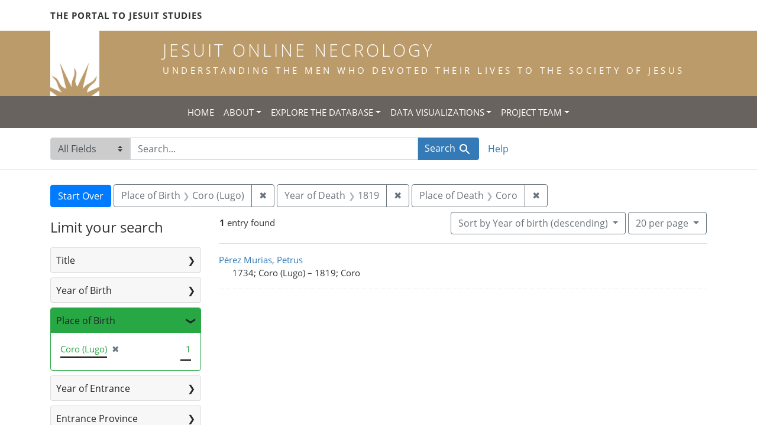

--- FILE ---
content_type: text/html; charset=utf-8
request_url: https://jesuitonlinenecrology.bc.edu/?f%5Bdeath_year_iti%5D%5B%5D=1819&f%5Bplace_of_birth_facet%5D%5B%5D=Coro+%28Lugo%29&f%5Bplace_of_death_facet%5D%5B%5D=Coro&per_page=20&sort=birth_desc
body_size: 5105
content:

<!DOCTYPE html>
<html class="no-js" lang="en">
  <head>
    <meta charset="utf-8">
    <meta http-equiv="Content-Type" content="text/html; charset=utf-8">
    <meta name="viewport" content="width=device-width, initial-scale=1, shrink-to-fit=no">

    <!-- Internet Explorer use the highest version available -->
    <meta http-equiv="X-UA-Compatible" content="IE=edge">

    <title>Year of Death: 1819 / Place of Birth: Coro (Lugo) / Place of Death: Coro - Jesuit Online Necrology Search Results</title>
    <link href="https://jesuitonlinenecrology.bc.edu/catalog/opensearch.xml" title="Jesuit Online Necrology" type="application/opensearchdescription+xml" rel="search" />
    <link rel="shortcut icon" type="image/x-icon" href="/assets/favicon-2ac77be714dcfe50cdeba749fef7e6f521083334a154e1f98c4592862c9f23f7.ico" />
    <link rel="stylesheet" media="all" href="/assets/application-4df41d5f4c3c192708a18aa2428e5ef17668a63f0fba292135946dd42141d097.css" />
    <script src="/assets/application-59eec9320c2466fcfd49b496754ac300e095ca7eae90e3a0e87c1a6f6f54b114.js"></script>
    <meta name="csrf-param" content="authenticity_token" />
<meta name="csrf-token" content="Rya3vM9kqbYAtENne3DCJRLFyK71dyDizcWtqoykxKEcS16Rsr4bkD8fJwDpJICOGoMwoeEtriRr3Z2Fm8ZRTA" />
      <meta name="totalResults" content="1" />
<meta name="startIndex" content="0" />
<meta name="itemsPerPage" content="20" />

  <link rel="alternate" type="application/rss+xml" title="RSS for results" href="/catalog.rss?f%5Bdeath_year_iti%5D%5B%5D=1819&amp;f%5Bplace_of_birth_facet%5D%5B%5D=Coro+%28Lugo%29&amp;f%5Bplace_of_death_facet%5D%5B%5D=Coro&amp;per_page=20&amp;sort=birth_desc" />
  <link rel="alternate" type="application/atom+xml" title="Atom for results" href="/catalog.atom?f%5Bdeath_year_iti%5D%5B%5D=1819&amp;f%5Bplace_of_birth_facet%5D%5B%5D=Coro+%28Lugo%29&amp;f%5Bplace_of_death_facet%5D%5B%5D=Coro&amp;per_page=20&amp;sort=birth_desc" />
  <link rel="alternate" type="application/json" title="JSON" href="/catalog.json?f%5Bdeath_year_iti%5D%5B%5D=1819&amp;f%5Bplace_of_birth_facet%5D%5B%5D=Coro+%28Lugo%29&amp;f%5Bplace_of_death_facet%5D%5B%5D=Coro&amp;per_page=20&amp;sort=birth_desc" />

    <!--- THIS IS TEXT TO SHOW -->
      <!-- Global site tag (gtag.js) - Google Analytics -->
 <!-- Google tag (gtag.js) -->
<script async src="https://www.googletagmanager.com/gtag/js?id=G-JV5MBTGVZS"></script>
<script>
  window.dataLayer = window.dataLayer || [];
  function gtag(){dataLayer.push(arguments);}
  gtag('js', new Date());

  gtag('config', 'G-JV5MBTGVZS');
</script>

  </head>
  <body class="blacklight-catalog blacklight-catalog-index">
    <header class="header">
  <!-- portal link container -->
  <div class="container-md">
      <div class="row">
        <div class="top-menu col-12">
          <span class="upper hidden-xs"><a href="https://www.jesuitportal.bc.edu" target="new" class="iajs">The Portal to Jesuit Studies</a></span>
          <ul class="nav navbar-nav bc-top-nav ">
            <!--
                <li>
                  <div class='nav-item user-signin'><a href="/users/sign_in">Sign in</a></div>
                </li>
            -->
          </ul>
        </div>
      </div>
    </div>
  </div>

  <!-- logo continer -->
  <div class="container-fluid brand-backgnd">
    <div class="container-md">
      <div class="brand">
        <a class="row site-header__link" href="/">
          <div class="col-md-2 col-sm-2 header-image">
            <img alt="Institute for Advanced Jesuit Studies" class="logo" src="/assets/bciajs_logo_transparent-c9c020bd7c4492ea218cf7136d6f885dbf37d7613344063eec18e282723f55cf.png" />
          </div>
          <div class="col-md-10 col-sm-10 header-text">
            <h1 class="upper header-title mt-3">Jesuit Online Necrology</h1>
            <h4 class="upper header-sub-title">Understanding the men who devoted their lives to the Society of Jesus</h4>
          </div>
        </a>
      </div>
    </div>
  </div>
</header>
    <nav id="skip-link" role="navigation" aria-label="Skip links">
      <a class="element-invisible element-focusable rounded-bottom py-2 px-3" data-turbolinks="false" href="#search_field">Skip to search</a>
      <a class="element-invisible element-focusable rounded-bottom py-2 px-3" data-turbolinks="false" href="#main-container">Skip to main content</a>
          <a class="element-invisible element-focusable rounded-bottom py-2 px-3" data-turbolinks="false" href="#documents">Skip to first result</a>

    </nav>
    <nav class="navbar navbar-expand-md topbar" role="navigation">

  <button class="navbar-toggler" type="button" data-toggle="collapse" data-target="#user-util-collapse" aria-controls="user-util-collapse" aria-expanded="false" aria-label="Toggle navigation">
    <span class="navbar-toggler-icon"></span>
  </button>

  <div class="container-fluid">  
    <div class="collapse navbar-collapse justify-content-md-center" id="user-util-collapse">
      <ul class="navbar-nav">
  <li class="nav-item"><a class="nav-link text-uppercase" href="/">Home</a></li>
  <li class="nav-item dropdown">
      <a class="nav-link dropdown-toggle text-uppercase" href="#" id="navbarAboutDropdown" role="button" data-toggle="dropdown" aria-haspopup="true" aria-expanded="false">About</a>
      <ul class="dropdown-menu" aria-labelledby="navbarAboutDropdown">
        <li><a class="dropdown-item" href="/pages/project">The Project</a></li>
        <li><a class="dropdown-item" href="/pages/source">The Source</a></li>
        <li><a class="dropdown-item" href="/pages/conventions">The Conventions</a></li>
        <li><a class="dropdown-item" href="/pages/names">The Names</a></li>
      </ul>
  </li>
  <li class="nav-item dropdown">
      <a class="nav-link dropdown-toggle text-uppercase" href="#" id="navbarAboutDropdown" role="button" data-toggle="dropdown" aria-haspopup="true" aria-expanded="false">Explore the Database</a>
      <ul class="dropdown-menu" aria-labelledby="navbarAboutDropdown">
        <li><a class="dropdown-item" href="/?search_field=all_fields&amp;q=">Browse the Database</a></li>
        <li><a class="dropdown-item" href="/pages/tips">Searching Tips/ FAQ</a></li>
      </ul>
  </li>
  <li class="nav-item dropdown">
      <a class="nav-link dropdown-toggle text-uppercase" href="#" id="navbarAboutDropdown" role="button" data-toggle="dropdown" aria-haspopup="true" aria-expanded="false">Data Visualizations</a>
      <ul class="dropdown-menu" aria-labelledby="navbarAboutDropdown">
        <li><a class="dropdown-item" href="/pages/mapping">Mapping the Necrologies</a></li>
        <li><a class="dropdown-item" href="/pages/tableau">Visualizing the Necrology</a></li>
      </ul>
  </li>
  <li class="nav-item dropdown">
      <a class="nav-link dropdown-toggle text-uppercase" href="#" id="navbarAboutDropdown" role="button" data-toggle="dropdown" aria-haspopup="true" aria-expanded="false">Project Team</a>
      <ul class="dropdown-menu" aria-labelledby="navbarAboutDropdown">
        <li><a class="dropdown-item" href="/pages/team">Project Team</a></li>
        <li><a class="dropdown-item" href="/pages/praxis">Praxis</a></li>
        <li><a class="dropdown-item" href="/pages/contact">Contact Us</a></li>
      </ul>
  </li>
  <!--
  
    <li class="nav-item"><a class="nav-link" href="/search_history">History</a>
</li>
  -->
  <!--li class="nav-item"><a class="nav-link" href="/pages">Pages</a></li-->
</ul>
    </div>
  </div>
</nav>

  <div class="navbar-search navbar" role="navigation">
    <div class="container search-navbar-jon">
      <form class="search-query-form" role="search" aria-label="Search" action="https://jesuitonlinenecrology.bc.edu/" accept-charset="UTF-8" method="get">
  <input type="hidden" name="f[death_year_iti][]" value="1819" />
<input type="hidden" name="f[place_of_birth_facet][]" value="Coro (Lugo)" />
<input type="hidden" name="f[place_of_death_facet][]" value="Coro" />
<input type="hidden" name="per_page" value="20" />
<input type="hidden" name="sort" value="birth_desc" />
    <label for="search_field" class="sr-only">Search in</label>
  <div class="input-group">
    

        <select name="search_field" id="search_field" title="Targeted search options" class="custom-select search-field"><option value="all_fields">All Fields</option>
<option value="name">Name</option>
<option value="place">Place</option></select>

    <label for="q" class="sr-only">search for</label>
    <input type="text" name="q" id="q" placeholder="Search..." class="search-q q form-control rounded-0" autocomplete="off" data-autocomplete-enabled="true" data-autocomplete-path="/catalog/suggest" />

    <span class="input-group-append">
      

      <button type="submit" class="btn btn-primary search-btn" id="search">
        <span class="submit-search-text">Search</span>
        <span class="blacklight-icons blacklight-icon-search" aria-hidden="true"><?xml version="1.0"?>
<svg width="24" height="24" viewBox="0 0 24 24" aria-label="Search" role="img">
  <title>Search</title>
  <path fill="none" d="M0 0h24v24H0V0z"/>
  <path d="M15.5 14h-.79l-.28-.27C15.41 12.59 16 11.11 16 9.5 16 5.91 13.09 3 9.5 3S3 5.91 3 9.5 5.91 16 9.5 16c1.61 0 3.09-.59 4.23-1.57l.27.28v.79l5 4.99L20.49 19l-4.99-5zm-6 0C7.01 14 5 11.99 5 9.5S7.01 5 9.5 5 14 7.01 14 9.5 11.99 14 9.5 14z"/>
</svg>
</span>
      </button>
    </span>
  </div>
</form>


      <div class="search-links clearfix">
        <p id="search-help" class="search-link"><a href="/pages/tips">Help</a></p>
        <!--p id="advanced-search" class="search-link"><a href="/advanced">Advanced Search</a></p-->
      </div>
    </div>
  </div>


  <main id="main-container" class="container" role="main" aria-label="Main content">
      <h1 class="sr-only top-content-title">Search</h1>

      <div id="appliedParams" class="clearfix constraints-container">
      <h2 class="sr-only">Search Constraints</h2>

      <a class="catalog_startOverLink btn btn-primary" href="/">Start Over</a>

      <span class="constraints-label sr-only">You searched for:</span>
      
<span class="btn-group applied-filter constraint filter filter-place_of_birth_facet">
  <span class="constraint-value btn btn-outline-secondary">
      <span class="filter-name">Place of Birth</span>
      <span class="filter-value" title="Coro (Lugo)">Coro (Lugo)</span>
  </span>
    <a class="btn btn-outline-secondary remove" href="/?f%5Bdeath_year_iti%5D%5B%5D=1819&amp;f%5Bplace_of_death_facet%5D%5B%5D=Coro&amp;per_page=20&amp;sort=birth_desc">
      <span class="remove-icon" aria-hidden="true">✖</span>
      <span class="sr-only">
        Remove constraint Place of Birth: Coro (Lugo)
      </span>
</a></span>



<span class="btn-group applied-filter constraint filter filter-death_year_iti">
  <span class="constraint-value btn btn-outline-secondary">
      <span class="filter-name">Year of Death</span>
      <span class="filter-value" title="1819">1819</span>
  </span>
    <a class="btn btn-outline-secondary remove" href="/?f%5Bplace_of_birth_facet%5D%5B%5D=Coro+%28Lugo%29&amp;f%5Bplace_of_death_facet%5D%5B%5D=Coro&amp;per_page=20&amp;sort=birth_desc">
      <span class="remove-icon" aria-hidden="true">✖</span>
      <span class="sr-only">
        Remove constraint Year of Death: 1819
      </span>
</a></span>



<span class="btn-group applied-filter constraint filter filter-place_of_death_facet">
  <span class="constraint-value btn btn-outline-secondary">
      <span class="filter-name">Place of Death</span>
      <span class="filter-value" title="Coro">Coro</span>
  </span>
    <a class="btn btn-outline-secondary remove" href="/?f%5Bdeath_year_iti%5D%5B%5D=1819&amp;f%5Bplace_of_birth_facet%5D%5B%5D=Coro+%28Lugo%29&amp;per_page=20&amp;sort=birth_desc">
      <span class="remove-icon" aria-hidden="true">✖</span>
      <span class="sr-only">
        Remove constraint Place of Death: Coro
      </span>
</a></span>


    </div>



    <div class="row">
  <div class="col-md-12">
    <div id="main-flashes">
      <div class="flash_messages">
    
    
    
    
</div>

    </div>
  </div>
</div>


    <div class="row">
          <section id="content" class="col-lg-9 order-last" aria-label="search results">
        





<div id="sortAndPerPage" class="sort-pagination d-md-flex justify-content-between" role="navigation" aria-label="Results navigation">
  <nav class="pagination" role="region">
      <div class="page-links">
      <span class="page-entries">
        <strong>1</strong> entry found
      </span>
    </div> 

</nav>

  <div class="search-widgets">

          <div id="sort-dropdown" class="btn-group sort-dropdown">
  <button type="button" class="btn btn-outline-secondary dropdown-toggle" data-toggle="dropdown" aria-expanded="false">
    Sort<span class="d-none d-sm-inline"> by Year of birth (descending)</span> <span class="caret"></span>
  </button>

  <div class="dropdown-menu" role="menu">
      <a class="dropdown-item" role="menuitem" href="/?f%5Bdeath_year_iti%5D%5B%5D=1819&amp;f%5Bplace_of_birth_facet%5D%5B%5D=Coro+%28Lugo%29&amp;f%5Bplace_of_death_facet%5D%5B%5D=Coro&amp;per_page=20&amp;sort=relevance">Relevance</a>
      <a class="dropdown-item" role="menuitem" href="/?f%5Bdeath_year_iti%5D%5B%5D=1819&amp;f%5Bplace_of_birth_facet%5D%5B%5D=Coro+%28Lugo%29&amp;f%5Bplace_of_death_facet%5D%5B%5D=Coro&amp;per_page=20&amp;sort=name">Name</a>
      <a class="dropdown-item" role="menuitem" href="/?f%5Bdeath_year_iti%5D%5B%5D=1819&amp;f%5Bplace_of_birth_facet%5D%5B%5D=Coro+%28Lugo%29&amp;f%5Bplace_of_death_facet%5D%5B%5D=Coro&amp;per_page=20&amp;sort=birth_asc">Year of birth (ascending)</a>
      <a class="dropdown-item" role="menuitem" href="/?f%5Bdeath_year_iti%5D%5B%5D=1819&amp;f%5Bplace_of_birth_facet%5D%5B%5D=Coro+%28Lugo%29&amp;f%5Bplace_of_death_facet%5D%5B%5D=Coro&amp;per_page=20&amp;sort=birth_desc">Year of birth (descending)</a>
  </div>
</div>




          <span class="sr-only">Number of results to display per page</span>
  <div id="per_page-dropdown" class="btn-group per_page-dropdown">
  <button type="button" class="btn btn-outline-secondary dropdown-toggle" data-toggle="dropdown" aria-expanded="false">
    20<span class="sr-only"> per page</span><span class="d-none d-sm-inline"> per page</span> <span class="caret"></span>
  </button>

  <div class="dropdown-menu" role="menu">
      <a class="dropdown-item" role="menuitem" href="/?f%5Bdeath_year_iti%5D%5B%5D=1819&amp;f%5Bplace_of_birth_facet%5D%5B%5D=Coro+%28Lugo%29&amp;f%5Bplace_of_death_facet%5D%5B%5D=Coro&amp;per_page=10&amp;sort=birth_desc">10<span class="sr-only"> per page</span></a>
      <a class="dropdown-item" role="menuitem" href="/?f%5Bdeath_year_iti%5D%5B%5D=1819&amp;f%5Bplace_of_birth_facet%5D%5B%5D=Coro+%28Lugo%29&amp;f%5Bplace_of_death_facet%5D%5B%5D=Coro&amp;per_page=20&amp;sort=birth_desc">20<span class="sr-only"> per page</span></a>
      <a class="dropdown-item" role="menuitem" href="/?f%5Bdeath_year_iti%5D%5B%5D=1819&amp;f%5Bplace_of_birth_facet%5D%5B%5D=Coro+%28Lugo%29&amp;f%5Bplace_of_death_facet%5D%5B%5D=Coro&amp;per_page=50&amp;sort=birth_desc">50<span class="sr-only"> per page</span></a>
      <a class="dropdown-item" role="menuitem" href="/?f%5Bdeath_year_iti%5D%5B%5D=1819&amp;f%5Bplace_of_birth_facet%5D%5B%5D=Coro+%28Lugo%29&amp;f%5Bplace_of_death_facet%5D%5B%5D=Coro&amp;per_page=100&amp;sort=birth_desc">100<span class="sr-only"> per page</span></a>
  </div>
</div>



        

</div>
</div>


<h2 class="sr-only">Search Results</h2>

  <div id="documents" class="documents-list">
  <article data-document-id="8495" data-document-counter="1" itemscope="itemscope" itemtype="http://schema.org/Thing" class="document document-position-1">
  
    <div class="document-main-section">
      <a data-context-href="/catalog/8495/track?counter=1&amp;document_id=8495&amp;per_page=20&amp;search_id=180193548" itemprop="name" href="/catalog/8495">Pérez Murias, Petrus</a>
      
      
      <div class="tombstone">
        <span class="tombstone__birth">1734; Coro (Lugo)</span>
        <span class="tombstone__connector"> – </span>
        <span class="tombstone__death">1819; Coro</span>
      </div>
    </div>
    
  
</article>
</div>





    </section>

    <section id="sidebar" class="page-sidebar col-lg-3 order-first" aria-label="limit your search">
            <div id="facets" class="facets sidenav facets-toggleable-md">
  <div class="facets-header">
    <h2 class="facets-heading">Limit your search</h2>

    <button class="navbar-toggler navbar-toggler-right" type="button" data-toggle="collapse" data-target="#facet-panel-collapse" aria-controls="facet-panel-collapse" aria-expanded="false" aria-label="Toggle facets">
      <span class="navbar-toggler-icon"></span>
</button>  </div>

  <div id="facet-panel-collapse" class="facets-collapse collapse">
      <div class="card facet-limit blacklight-title_facet ">
  <h3 class="card-header p-0 facet-field-heading" id="facet-title_facet-header">
    <button
      type="button"
      class="btn btn-block p-2 text-left collapse-toggle collapsed"
      data-toggle="collapse"
      data-target="#facet-title_facet"
      aria-expanded="false"
    >
          Title

    </button>
  </h3>
  <div id="facet-title_facet" aria-labelledby="facet-title_facet-header" class="panel-collapse facet-content collapse ">
    <div class="card-body">
              
    <ul class="facet-values list-unstyled">
      <li><span class="facet-label"><a class="facet-select" href="/?f%5Bdeath_year_iti%5D%5B%5D=1819&amp;f%5Bplace_of_birth_facet%5D%5B%5D=Coro+%28Lugo%29&amp;f%5Bplace_of_death_facet%5D%5B%5D=Coro&amp;f%5Btitle_facet%5D%5B%5D=priest&amp;per_page=20&amp;sort=birth_desc">priest</a></span><span class="facet-count">1</span></li>
    </ul>




    </div>
  </div>
</div>

<div class="card facet-limit blacklight-birth_year_iti ">
  <h3 class="card-header p-0 facet-field-heading" id="facet-birth_year_iti-header">
    <button
      type="button"
      class="btn btn-block p-2 text-left collapse-toggle collapsed"
      data-toggle="collapse"
      data-target="#facet-birth_year_iti"
      aria-expanded="false"
    >
          Year of Birth

    </button>
  </h3>
  <div id="facet-birth_year_iti" aria-labelledby="facet-birth_year_iti-header" class="panel-collapse facet-content collapse ">
    <div class="card-body">
              
    <ul class="facet-values list-unstyled">
      <li><span class="facet-label"><a class="facet-select" href="/?f%5Bbirth_year_iti%5D%5B%5D=1734&amp;f%5Bdeath_year_iti%5D%5B%5D=1819&amp;f%5Bplace_of_birth_facet%5D%5B%5D=Coro+%28Lugo%29&amp;f%5Bplace_of_death_facet%5D%5B%5D=Coro&amp;per_page=20&amp;sort=birth_desc">1734</a></span><span class="facet-count">1</span></li>
    </ul>




    </div>
  </div>
</div>

<div class="card facet-limit blacklight-place_of_birth_facet facet-limit-active">
  <h3 class="card-header p-0 facet-field-heading" id="facet-place_of_birth_facet-header">
    <button
      type="button"
      class="btn btn-block p-2 text-left collapse-toggle "
      data-toggle="collapse"
      data-target="#facet-place_of_birth_facet"
      aria-expanded="true"
    >
          Place of Birth

    </button>
  </h3>
  <div id="facet-place_of_birth_facet" aria-labelledby="facet-place_of_birth_facet-header" class="panel-collapse facet-content collapse show">
    <div class="card-body">
              
    <ul class="facet-values list-unstyled">
      <li><span class="facet-label"><span class="selected">Coro (Lugo)</span><a class="remove" href="/?f%5Bdeath_year_iti%5D%5B%5D=1819&amp;f%5Bplace_of_death_facet%5D%5B%5D=Coro&amp;per_page=20&amp;sort=birth_desc"><span class="remove-icon" aria-hidden="true">✖</span><span class="sr-only">[remove]</span></a></span><span class="selected facet-count">1</span></li>
    </ul>




    </div>
  </div>
</div>

<div class="card facet-limit blacklight-entrance_year_iti ">
  <h3 class="card-header p-0 facet-field-heading" id="facet-entrance_year_iti-header">
    <button
      type="button"
      class="btn btn-block p-2 text-left collapse-toggle collapsed"
      data-toggle="collapse"
      data-target="#facet-entrance_year_iti"
      aria-expanded="false"
    >
          Year of Entrance

    </button>
  </h3>
  <div id="facet-entrance_year_iti" aria-labelledby="facet-entrance_year_iti-header" class="panel-collapse facet-content collapse ">
    <div class="card-body">
              
    <ul class="facet-values list-unstyled">
      <li><span class="facet-label"><a class="facet-select" href="/?f%5Bdeath_year_iti%5D%5B%5D=1819&amp;f%5Bentrance_year_iti%5D%5B%5D=1766&amp;f%5Bplace_of_birth_facet%5D%5B%5D=Coro+%28Lugo%29&amp;f%5Bplace_of_death_facet%5D%5B%5D=Coro&amp;per_page=20&amp;sort=birth_desc">1766</a></span><span class="facet-count">1</span></li>
    </ul>




    </div>
  </div>
</div>

<div class="card facet-limit blacklight-entrance_province_facet ">
  <h3 class="card-header p-0 facet-field-heading" id="facet-entrance_province_facet-header">
    <button
      type="button"
      class="btn btn-block p-2 text-left collapse-toggle collapsed"
      data-toggle="collapse"
      data-target="#facet-entrance_province_facet"
      aria-expanded="false"
    >
          Entrance Province

    </button>
  </h3>
  <div id="facet-entrance_province_facet" aria-labelledby="facet-entrance_province_facet-header" class="panel-collapse facet-content collapse ">
    <div class="card-body">
              
    <ul class="facet-values list-unstyled">
      <li><span class="facet-label"><a class="facet-select" href="/?f%5Bdeath_year_iti%5D%5B%5D=1819&amp;f%5Bentrance_province_facet%5D%5B%5D=Mexicana&amp;f%5Bplace_of_birth_facet%5D%5B%5D=Coro+%28Lugo%29&amp;f%5Bplace_of_death_facet%5D%5B%5D=Coro&amp;per_page=20&amp;sort=birth_desc">Mexicana</a></span><span class="facet-count">1</span></li>
    </ul>




    </div>
  </div>
</div>

<div class="card facet-limit blacklight-death_year_iti facet-limit-active">
  <h3 class="card-header p-0 facet-field-heading" id="facet-death_year_iti-header">
    <button
      type="button"
      class="btn btn-block p-2 text-left collapse-toggle "
      data-toggle="collapse"
      data-target="#facet-death_year_iti"
      aria-expanded="true"
    >
          Year of Death

    </button>
  </h3>
  <div id="facet-death_year_iti" aria-labelledby="facet-death_year_iti-header" class="panel-collapse facet-content collapse show">
    <div class="card-body">
              
    <ul class="facet-values list-unstyled">
      <li><span class="facet-label"><span class="selected">1819</span><a class="remove" href="/?f%5Bplace_of_birth_facet%5D%5B%5D=Coro+%28Lugo%29&amp;f%5Bplace_of_death_facet%5D%5B%5D=Coro&amp;per_page=20&amp;sort=birth_desc"><span class="remove-icon" aria-hidden="true">✖</span><span class="sr-only">[remove]</span></a></span><span class="selected facet-count">1</span></li>
    </ul>




    </div>
  </div>
</div>

<div class="card facet-limit blacklight-place_of_death_facet facet-limit-active">
  <h3 class="card-header p-0 facet-field-heading" id="facet-place_of_death_facet-header">
    <button
      type="button"
      class="btn btn-block p-2 text-left collapse-toggle "
      data-toggle="collapse"
      data-target="#facet-place_of_death_facet"
      aria-expanded="true"
    >
          Place of Death

    </button>
  </h3>
  <div id="facet-place_of_death_facet" aria-labelledby="facet-place_of_death_facet-header" class="panel-collapse facet-content collapse show">
    <div class="card-body">
              
    <ul class="facet-values list-unstyled">
      <li><span class="facet-label"><span class="selected">Coro</span><a class="remove" href="/?f%5Bdeath_year_iti%5D%5B%5D=1819&amp;f%5Bplace_of_birth_facet%5D%5B%5D=Coro+%28Lugo%29&amp;per_page=20&amp;sort=birth_desc"><span class="remove-icon" aria-hidden="true">✖</span><span class="sr-only">[remove]</span></a></span><span class="selected facet-count">1</span></li>
    </ul>




    </div>
  </div>
</div>

</div></div>



    </section>

    </div>
  </main>

    <footer class="bcfooter">
  <div class="footer container mt-5">
      <div class="inner">
        <div class="row">
          <div class="col-12 my-3">
            <div class="pagebreak"></div>
          </div>
          <div class="col-12 footer-text mt-3">
            <p class="footer-title">Jesuit Online Necrology</p>
            <p>The Jesuit Online Necrology is founded by three institutions -- the Archivum Romanum Societatis Iesu, the Institute for Advanced Jesuit Studies at Boston College, and the Woodstock Theological Library at Georgetown University.</p>
            <div class="row my-4">
              <div class="col-sm-12 col-md-3"><img width="175" alt="Boston College Libraries" src="/assets/bc_library_logo_300-5622ffaeb656ebc6932dd187fae661ab661dfd045dbfa4eabac32bd54f9983cc.png" /></div>
              <p class="col-sm-12 col-md-9" id="lib-blurb">The Jesuit Online Necrology was developed by the Boston College Libraries. Learn more about the <a href="/pages/team">development team</a> and process.</p>
            </div>
          </div>
          <div class="col-12 footer-links">
            <ul class="site-links mt-2 mb-4">
              <li><a href="/pages/contact">Contact the Projects&#39; Editors</a></li>
              <li><a href="/pages/project">Learn More</a></li>
                <li>
                  <div class='nav-item user-signin'><a href="/users/sign_in">Staff sign in</a></div>
                </li>
            </ul>
          </div>
          <div class="col-12 copyright">
            <p>Copyright Trustees of Boston College</p>
          </div>
        </div>
      </div>
  </div>
</footer>
    <div id="blacklight-modal" class="modal fade" tabindex="-1" role="dialog" aria-hidden="true">
  <div class="modal-dialog modal-lg" role="document">
    <div class="modal-content">
    </div>
  </div>
</div>

  </body>
</html>
